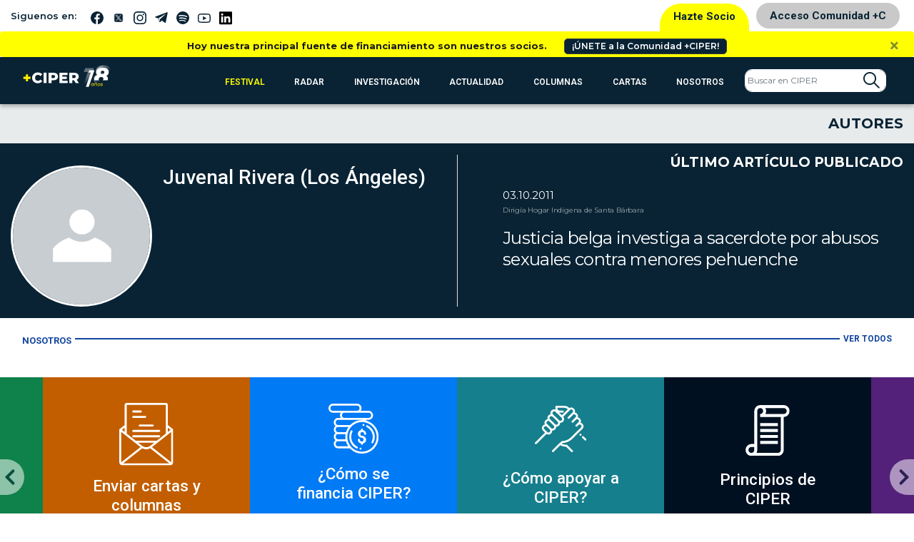

--- FILE ---
content_type: text/html; charset=UTF-8
request_url: https://www.ciperchile.cl/author/jrivera/
body_size: 14807
content:
<!DOCTYPE html>
<html lang="es">

<head>
    <!-- Google Tag Manager -->
    <script>(function (w, d, s, l, i) {
            w[l] = w[l] || []; w[l].push({
                'gtm.start':
                    new Date().getTime(), event: 'gtm.js'
            }); var f = d.getElementsByTagName(s)[0],
                j = d.createElement(s), dl = l != 'dataLayer' ? '&l=' + l : ''; j.async = true; j.src =
                    'https://www.googletagmanager.com/gtm.js?id=' + i + dl; f.parentNode.insertBefore(j, f);
        })(window, document, 'script', 'dataLayer', 'GTM-5H5QPBV');</script>
    <!-- End Google Tag Manager -->
    <meta charset="utf-8">
    <meta name="viewport" content="width=device-width, initial-scale=1, shrink-to-fit=no">

    <!-- Bootstrap CSS -->
    <link rel="stylesheet" media="screen"
        href="https://www.ciperchile.cl/wp-content/themes/syms/assets/css/bootstrap.min.css">
    <link rel="stylesheet" media="screen" href="https://www.ciperchile.cl/wp-content/themes/syms/assets/css/style.css?v=1.7.9">
    <link rel="stylesheet" media="screen" href="https://www.ciperchile.cl/wp-content/themes/syms/assets/css/slick.css">
    <link rel="stylesheet" media="screen" href="https://www.ciperchile.cl/wp-content/themes/syms/assets/css/slick-ciper.css">
    <link rel="stylesheet" media="print"
        href="https://www.ciperchile.cl/wp-content/themes/syms/assets/css/imprimir.css?v=1.1" />
    <!-- template slick -->
    <script src="https://cdnjs.cloudflare.com/ajax/libs/gsap/3.11.3/gsap.min.js" id="syms-gsap-js"></script>
    <script src="https://cdnjs.cloudflare.com/ajax/libs/gsap/3.11.3/ScrollTrigger.min.js"
        id="syms-scrollTrigger-js"></script>
    <link rel="preconnect" href="https://fonts.googleapis.com">
    <link rel="preconnect" href="https://fonts.gstatic.com" crossorigin>
    <link href="https://fonts.googleapis.com/css2?family=Maiden+Orange&family=Roboto:ital,wght@0,100..900;1,100..900&display=swap" rel="stylesheet">

<style>

.roboto-100 {
  font-family: "Roboto", sans-serif;
  font-optical-sizing: auto;
  font-weight: 100;
  font-style: normal;
  font-variation-settings:
    "wdth" 100;
}    
.roboto-300 {
  font-family: "Roboto", sans-serif;
  font-optical-sizing: auto;
  font-weight: 300;
  font-style: normal;
  font-variation-settings:
    "wdth" 300;
}
.roboto-500 {
  font-family: "Roboto", sans-serif;
  font-optical-sizing: auto;
  font-weight: 500;
  font-style: normal;
  font-variation-settings:
    "wdth" 500;
}
.roboto-700 {
  font-family: "Roboto", sans-serif;
  font-optical-sizing: auto;
  font-weight: 700;
  font-style: normal;
  font-variation-settings:
    "wdth" 700;
}
.maiden-orange-regular {
  font-family: "Maiden Orange", serif;
  font-weight: 400;
  font-style: normal;
}

</style>

    <meta name='robots' content='index, follow, max-image-preview:large, max-snippet:-1, max-video-preview:-1' />
	<style>img:is([sizes="auto" i], [sizes^="auto," i]) { contain-intrinsic-size: 3000px 1500px }</style>
	
	<!-- This site is optimized with the Yoast SEO plugin v26.1.1 - https://yoast.com/wordpress/plugins/seo/ -->
	<title>Juvenal Rivera (Los Ángeles), autor en CIPER Chile</title>
	<link rel="canonical" href="https://www.ciperchile.cl/author/jrivera/" />
	<meta property="og:locale" content="es_ES" />
	<meta property="og:type" content="profile" />
	<meta property="og:title" content="Juvenal Rivera (Los Ángeles), autor en CIPER Chile" />
	<meta property="og:url" content="https://www.ciperchile.cl/author/jrivera/" />
	<meta property="og:site_name" content="CIPER Chile" />
	<meta property="og:image" content="https://secure.gravatar.com/avatar/87b7647ec3004f71e599bb94b30e2f9e?s=500&r=g" />
	<meta name="twitter:card" content="summary_large_image" />
	<meta name="twitter:site" content="@ciper" />
	<script type="application/ld+json" class="yoast-schema-graph">{"@context":"https://schema.org","@graph":[{"@type":"ProfilePage","@id":"https://www.ciperchile.cl/author/jrivera/","url":"https://www.ciperchile.cl/author/jrivera/","name":"Juvenal Rivera (Los Ángeles), autor en CIPER Chile","isPartOf":{"@id":"https://www.ciperchile.cl/#website"},"primaryImageOfPage":{"@id":"https://www.ciperchile.cl/author/jrivera/#primaryimage"},"image":{"@id":"https://www.ciperchile.cl/author/jrivera/#primaryimage"},"thumbnailUrl":"https://www.ciperchile.cl/wp-content/uploads/portada-curagielis.jpg","breadcrumb":{"@id":"https://www.ciperchile.cl/author/jrivera/#breadcrumb"},"inLanguage":"es","potentialAction":[{"@type":"ReadAction","target":["https://www.ciperchile.cl/author/jrivera/"]}]},{"@type":"ImageObject","inLanguage":"es","@id":"https://www.ciperchile.cl/author/jrivera/#primaryimage","url":"https://www.ciperchile.cl/wp-content/uploads/portada-curagielis.jpg","contentUrl":"https://www.ciperchile.cl/wp-content/uploads/portada-curagielis.jpg","width":350,"height":241},{"@type":"BreadcrumbList","@id":"https://www.ciperchile.cl/author/jrivera/#breadcrumb","itemListElement":[{"@type":"ListItem","position":1,"name":"Portada","item":"https://www.ciperchile.cl/"},{"@type":"ListItem","position":2,"name":"Archivo de Juvenal Rivera (Los Ángeles)"}]},{"@type":"WebSite","@id":"https://www.ciperchile.cl/#website","url":"https://www.ciperchile.cl/","name":"CIPER Chile","description":"Medio de investigación periodística independiente en Chile, enfocado en reportajes de actualidad y brindar información de calidad a la ciudadanía.","publisher":{"@id":"https://www.ciperchile.cl/#organization"},"potentialAction":[{"@type":"SearchAction","target":{"@type":"EntryPoint","urlTemplate":"https://www.ciperchile.cl/?s={search_term_string}"},"query-input":{"@type":"PropertyValueSpecification","valueRequired":true,"valueName":"search_term_string"}}],"inLanguage":"es"},{"@type":"Organization","@id":"https://www.ciperchile.cl/#organization","name":"Fundación CIPER","url":"https://www.ciperchile.cl/","logo":{"@type":"ImageObject","inLanguage":"es","@id":"https://www.ciperchile.cl/#/schema/logo/image/","url":"https://www.ciperchile.cl/wp-content/uploads/logo-ciper-mail-1.png","contentUrl":"https://www.ciperchile.cl/wp-content/uploads/logo-ciper-mail-1.png","width":618,"height":252,"caption":"Fundación CIPER"},"image":{"@id":"https://www.ciperchile.cl/#/schema/logo/image/"},"sameAs":["https://www.facebook.com/ciperchile","https://x.com/ciper","http://instagram.com/ciper_chile/","https://www.youtube.com/channel/UCDL4fR819Nz7bSXLzkjxS6Q"]},{"@type":"Person","@id":"https://www.ciperchile.cl/#/schema/person/c1fcb50f75df522202f78dd9f0dac185","name":"Juvenal Rivera (Los Ángeles)","image":{"@type":"ImageObject","inLanguage":"es","@id":"https://www.ciperchile.cl/#/schema/person/image/","url":"https://secure.gravatar.com/avatar/5c14658487728712d73c0dbcd25cc2c9d1f6532098216ae32f0acdb9129c1a33?s=96&r=g","contentUrl":"https://secure.gravatar.com/avatar/5c14658487728712d73c0dbcd25cc2c9d1f6532098216ae32f0acdb9129c1a33?s=96&r=g","caption":"Juvenal Rivera (Los Ángeles)"},"mainEntityOfPage":{"@id":"https://www.ciperchile.cl/author/jrivera/"}}]}</script>
	<!-- / Yoast SEO plugin. -->


<link rel='dns-prefetch' href='//www.googletagmanager.com' />
<link rel="alternate" type="application/rss+xml" title="CIPER Chile &raquo; Feed" href="https://www.ciperchile.cl/feed/" />
<link rel="alternate" type="application/rss+xml" title="CIPER Chile &raquo; Feed de los comentarios" href="https://www.ciperchile.cl/comments/feed/" />
<link rel="alternate" type="application/rss+xml" title="CIPER Chile &raquo; Feed de entradas de Juvenal Rivera (Los Ángeles)" href="https://www.ciperchile.cl/author/jrivera/feed/" />
		<!-- This site uses the Google Analytics by MonsterInsights plugin v9.9.1 - Using Analytics tracking - https://www.monsterinsights.com/ -->
							<script src="//www.googletagmanager.com/gtag/js?id=G-9DBJ1SYRGE"  data-cfasync="false" data-wpfc-render="false" type="text/javascript" async></script>
			<script data-cfasync="false" data-wpfc-render="false" type="text/javascript">
				var mi_version = '9.9.1';
				var mi_track_user = true;
				var mi_no_track_reason = '';
								var MonsterInsightsDefaultLocations = {"page_location":"https:\/\/www.ciperchile.cl\/author\/jrivera\/"};
								if ( typeof MonsterInsightsPrivacyGuardFilter === 'function' ) {
					var MonsterInsightsLocations = (typeof MonsterInsightsExcludeQuery === 'object') ? MonsterInsightsPrivacyGuardFilter( MonsterInsightsExcludeQuery ) : MonsterInsightsPrivacyGuardFilter( MonsterInsightsDefaultLocations );
				} else {
					var MonsterInsightsLocations = (typeof MonsterInsightsExcludeQuery === 'object') ? MonsterInsightsExcludeQuery : MonsterInsightsDefaultLocations;
				}

								var disableStrs = [
										'ga-disable-G-9DBJ1SYRGE',
									];

				/* Function to detect opted out users */
				function __gtagTrackerIsOptedOut() {
					for (var index = 0; index < disableStrs.length; index++) {
						if (document.cookie.indexOf(disableStrs[index] + '=true') > -1) {
							return true;
						}
					}

					return false;
				}

				/* Disable tracking if the opt-out cookie exists. */
				if (__gtagTrackerIsOptedOut()) {
					for (var index = 0; index < disableStrs.length; index++) {
						window[disableStrs[index]] = true;
					}
				}

				/* Opt-out function */
				function __gtagTrackerOptout() {
					for (var index = 0; index < disableStrs.length; index++) {
						document.cookie = disableStrs[index] + '=true; expires=Thu, 31 Dec 2099 23:59:59 UTC; path=/';
						window[disableStrs[index]] = true;
					}
				}

				if ('undefined' === typeof gaOptout) {
					function gaOptout() {
						__gtagTrackerOptout();
					}
				}
								window.dataLayer = window.dataLayer || [];

				window.MonsterInsightsDualTracker = {
					helpers: {},
					trackers: {},
				};
				if (mi_track_user) {
					function __gtagDataLayer() {
						dataLayer.push(arguments);
					}

					function __gtagTracker(type, name, parameters) {
						if (!parameters) {
							parameters = {};
						}

						if (parameters.send_to) {
							__gtagDataLayer.apply(null, arguments);
							return;
						}

						if (type === 'event') {
														parameters.send_to = monsterinsights_frontend.v4_id;
							var hookName = name;
							if (typeof parameters['event_category'] !== 'undefined') {
								hookName = parameters['event_category'] + ':' + name;
							}

							if (typeof MonsterInsightsDualTracker.trackers[hookName] !== 'undefined') {
								MonsterInsightsDualTracker.trackers[hookName](parameters);
							} else {
								__gtagDataLayer('event', name, parameters);
							}
							
						} else {
							__gtagDataLayer.apply(null, arguments);
						}
					}

					__gtagTracker('js', new Date());
					__gtagTracker('set', {
						'developer_id.dZGIzZG': true,
											});
					if ( MonsterInsightsLocations.page_location ) {
						__gtagTracker('set', MonsterInsightsLocations);
					}
										__gtagTracker('config', 'G-9DBJ1SYRGE', {"forceSSL":"true","link_attribution":"true"} );
										window.gtag = __gtagTracker;										(function () {
						/* https://developers.google.com/analytics/devguides/collection/analyticsjs/ */
						/* ga and __gaTracker compatibility shim. */
						var noopfn = function () {
							return null;
						};
						var newtracker = function () {
							return new Tracker();
						};
						var Tracker = function () {
							return null;
						};
						var p = Tracker.prototype;
						p.get = noopfn;
						p.set = noopfn;
						p.send = function () {
							var args = Array.prototype.slice.call(arguments);
							args.unshift('send');
							__gaTracker.apply(null, args);
						};
						var __gaTracker = function () {
							var len = arguments.length;
							if (len === 0) {
								return;
							}
							var f = arguments[len - 1];
							if (typeof f !== 'object' || f === null || typeof f.hitCallback !== 'function') {
								if ('send' === arguments[0]) {
									var hitConverted, hitObject = false, action;
									if ('event' === arguments[1]) {
										if ('undefined' !== typeof arguments[3]) {
											hitObject = {
												'eventAction': arguments[3],
												'eventCategory': arguments[2],
												'eventLabel': arguments[4],
												'value': arguments[5] ? arguments[5] : 1,
											}
										}
									}
									if ('pageview' === arguments[1]) {
										if ('undefined' !== typeof arguments[2]) {
											hitObject = {
												'eventAction': 'page_view',
												'page_path': arguments[2],
											}
										}
									}
									if (typeof arguments[2] === 'object') {
										hitObject = arguments[2];
									}
									if (typeof arguments[5] === 'object') {
										Object.assign(hitObject, arguments[5]);
									}
									if ('undefined' !== typeof arguments[1].hitType) {
										hitObject = arguments[1];
										if ('pageview' === hitObject.hitType) {
											hitObject.eventAction = 'page_view';
										}
									}
									if (hitObject) {
										action = 'timing' === arguments[1].hitType ? 'timing_complete' : hitObject.eventAction;
										hitConverted = mapArgs(hitObject);
										__gtagTracker('event', action, hitConverted);
									}
								}
								return;
							}

							function mapArgs(args) {
								var arg, hit = {};
								var gaMap = {
									'eventCategory': 'event_category',
									'eventAction': 'event_action',
									'eventLabel': 'event_label',
									'eventValue': 'event_value',
									'nonInteraction': 'non_interaction',
									'timingCategory': 'event_category',
									'timingVar': 'name',
									'timingValue': 'value',
									'timingLabel': 'event_label',
									'page': 'page_path',
									'location': 'page_location',
									'title': 'page_title',
									'referrer' : 'page_referrer',
								};
								for (arg in args) {
																		if (!(!args.hasOwnProperty(arg) || !gaMap.hasOwnProperty(arg))) {
										hit[gaMap[arg]] = args[arg];
									} else {
										hit[arg] = args[arg];
									}
								}
								return hit;
							}

							try {
								f.hitCallback();
							} catch (ex) {
							}
						};
						__gaTracker.create = newtracker;
						__gaTracker.getByName = newtracker;
						__gaTracker.getAll = function () {
							return [];
						};
						__gaTracker.remove = noopfn;
						__gaTracker.loaded = true;
						window['__gaTracker'] = __gaTracker;
					})();
									} else {
										console.log("");
					(function () {
						function __gtagTracker() {
							return null;
						}

						window['__gtagTracker'] = __gtagTracker;
						window['gtag'] = __gtagTracker;
					})();
									}
			</script>
			
							<!-- / Google Analytics by MonsterInsights -->
		<script type="text/javascript">
/* <![CDATA[ */
window._wpemojiSettings = {"baseUrl":"https:\/\/s.w.org\/images\/core\/emoji\/16.0.1\/72x72\/","ext":".png","svgUrl":"https:\/\/s.w.org\/images\/core\/emoji\/16.0.1\/svg\/","svgExt":".svg","source":{"concatemoji":"https:\/\/www.ciperchile.cl\/wp-includes\/js\/wp-emoji-release.min.js"}};
/*! This file is auto-generated */
!function(s,n){var o,i,e;function c(e){try{var t={supportTests:e,timestamp:(new Date).valueOf()};sessionStorage.setItem(o,JSON.stringify(t))}catch(e){}}function p(e,t,n){e.clearRect(0,0,e.canvas.width,e.canvas.height),e.fillText(t,0,0);var t=new Uint32Array(e.getImageData(0,0,e.canvas.width,e.canvas.height).data),a=(e.clearRect(0,0,e.canvas.width,e.canvas.height),e.fillText(n,0,0),new Uint32Array(e.getImageData(0,0,e.canvas.width,e.canvas.height).data));return t.every(function(e,t){return e===a[t]})}function u(e,t){e.clearRect(0,0,e.canvas.width,e.canvas.height),e.fillText(t,0,0);for(var n=e.getImageData(16,16,1,1),a=0;a<n.data.length;a++)if(0!==n.data[a])return!1;return!0}function f(e,t,n,a){switch(t){case"flag":return n(e,"\ud83c\udff3\ufe0f\u200d\u26a7\ufe0f","\ud83c\udff3\ufe0f\u200b\u26a7\ufe0f")?!1:!n(e,"\ud83c\udde8\ud83c\uddf6","\ud83c\udde8\u200b\ud83c\uddf6")&&!n(e,"\ud83c\udff4\udb40\udc67\udb40\udc62\udb40\udc65\udb40\udc6e\udb40\udc67\udb40\udc7f","\ud83c\udff4\u200b\udb40\udc67\u200b\udb40\udc62\u200b\udb40\udc65\u200b\udb40\udc6e\u200b\udb40\udc67\u200b\udb40\udc7f");case"emoji":return!a(e,"\ud83e\udedf")}return!1}function g(e,t,n,a){var r="undefined"!=typeof WorkerGlobalScope&&self instanceof WorkerGlobalScope?new OffscreenCanvas(300,150):s.createElement("canvas"),o=r.getContext("2d",{willReadFrequently:!0}),i=(o.textBaseline="top",o.font="600 32px Arial",{});return e.forEach(function(e){i[e]=t(o,e,n,a)}),i}function t(e){var t=s.createElement("script");t.src=e,t.defer=!0,s.head.appendChild(t)}"undefined"!=typeof Promise&&(o="wpEmojiSettingsSupports",i=["flag","emoji"],n.supports={everything:!0,everythingExceptFlag:!0},e=new Promise(function(e){s.addEventListener("DOMContentLoaded",e,{once:!0})}),new Promise(function(t){var n=function(){try{var e=JSON.parse(sessionStorage.getItem(o));if("object"==typeof e&&"number"==typeof e.timestamp&&(new Date).valueOf()<e.timestamp+604800&&"object"==typeof e.supportTests)return e.supportTests}catch(e){}return null}();if(!n){if("undefined"!=typeof Worker&&"undefined"!=typeof OffscreenCanvas&&"undefined"!=typeof URL&&URL.createObjectURL&&"undefined"!=typeof Blob)try{var e="postMessage("+g.toString()+"("+[JSON.stringify(i),f.toString(),p.toString(),u.toString()].join(",")+"));",a=new Blob([e],{type:"text/javascript"}),r=new Worker(URL.createObjectURL(a),{name:"wpTestEmojiSupports"});return void(r.onmessage=function(e){c(n=e.data),r.terminate(),t(n)})}catch(e){}c(n=g(i,f,p,u))}t(n)}).then(function(e){for(var t in e)n.supports[t]=e[t],n.supports.everything=n.supports.everything&&n.supports[t],"flag"!==t&&(n.supports.everythingExceptFlag=n.supports.everythingExceptFlag&&n.supports[t]);n.supports.everythingExceptFlag=n.supports.everythingExceptFlag&&!n.supports.flag,n.DOMReady=!1,n.readyCallback=function(){n.DOMReady=!0}}).then(function(){return e}).then(function(){var e;n.supports.everything||(n.readyCallback(),(e=n.source||{}).concatemoji?t(e.concatemoji):e.wpemoji&&e.twemoji&&(t(e.twemoji),t(e.wpemoji)))}))}((window,document),window._wpemojiSettings);
/* ]]> */
</script>
<link rel='stylesheet' id='wpfp-css' href='https://www.ciperchile.cl/wp-content/themes/syms/assets/css/wpfp.css' type='text/css' />
<style id='wp-emoji-styles-inline-css' type='text/css'>

	img.wp-smiley, img.emoji {
		display: inline !important;
		border: none !important;
		box-shadow: none !important;
		height: 1em !important;
		width: 1em !important;
		margin: 0 0.07em !important;
		vertical-align: -0.1em !important;
		background: none !important;
		padding: 0 !important;
	}
</style>
<link rel='stylesheet' id='wp-block-library-css' href='https://www.ciperchile.cl/wp-includes/css/dist/block-library/style.min.css' type='text/css' media='all' />
<style id='classic-theme-styles-inline-css' type='text/css'>
/*! This file is auto-generated */
.wp-block-button__link{color:#fff;background-color:#32373c;border-radius:9999px;box-shadow:none;text-decoration:none;padding:calc(.667em + 2px) calc(1.333em + 2px);font-size:1.125em}.wp-block-file__button{background:#32373c;color:#fff;text-decoration:none}
</style>
<style id='global-styles-inline-css' type='text/css'>
:root{--wp--preset--aspect-ratio--square: 1;--wp--preset--aspect-ratio--4-3: 4/3;--wp--preset--aspect-ratio--3-4: 3/4;--wp--preset--aspect-ratio--3-2: 3/2;--wp--preset--aspect-ratio--2-3: 2/3;--wp--preset--aspect-ratio--16-9: 16/9;--wp--preset--aspect-ratio--9-16: 9/16;--wp--preset--color--black: #000000;--wp--preset--color--cyan-bluish-gray: #abb8c3;--wp--preset--color--white: #ffffff;--wp--preset--color--pale-pink: #f78da7;--wp--preset--color--vivid-red: #cf2e2e;--wp--preset--color--luminous-vivid-orange: #ff6900;--wp--preset--color--luminous-vivid-amber: #fcb900;--wp--preset--color--light-green-cyan: #7bdcb5;--wp--preset--color--vivid-green-cyan: #00d084;--wp--preset--color--pale-cyan-blue: #8ed1fc;--wp--preset--color--vivid-cyan-blue: #0693e3;--wp--preset--color--vivid-purple: #9b51e0;--wp--preset--gradient--vivid-cyan-blue-to-vivid-purple: linear-gradient(135deg,rgba(6,147,227,1) 0%,rgb(155,81,224) 100%);--wp--preset--gradient--light-green-cyan-to-vivid-green-cyan: linear-gradient(135deg,rgb(122,220,180) 0%,rgb(0,208,130) 100%);--wp--preset--gradient--luminous-vivid-amber-to-luminous-vivid-orange: linear-gradient(135deg,rgba(252,185,0,1) 0%,rgba(255,105,0,1) 100%);--wp--preset--gradient--luminous-vivid-orange-to-vivid-red: linear-gradient(135deg,rgba(255,105,0,1) 0%,rgb(207,46,46) 100%);--wp--preset--gradient--very-light-gray-to-cyan-bluish-gray: linear-gradient(135deg,rgb(238,238,238) 0%,rgb(169,184,195) 100%);--wp--preset--gradient--cool-to-warm-spectrum: linear-gradient(135deg,rgb(74,234,220) 0%,rgb(151,120,209) 20%,rgb(207,42,186) 40%,rgb(238,44,130) 60%,rgb(251,105,98) 80%,rgb(254,248,76) 100%);--wp--preset--gradient--blush-light-purple: linear-gradient(135deg,rgb(255,206,236) 0%,rgb(152,150,240) 100%);--wp--preset--gradient--blush-bordeaux: linear-gradient(135deg,rgb(254,205,165) 0%,rgb(254,45,45) 50%,rgb(107,0,62) 100%);--wp--preset--gradient--luminous-dusk: linear-gradient(135deg,rgb(255,203,112) 0%,rgb(199,81,192) 50%,rgb(65,88,208) 100%);--wp--preset--gradient--pale-ocean: linear-gradient(135deg,rgb(255,245,203) 0%,rgb(182,227,212) 50%,rgb(51,167,181) 100%);--wp--preset--gradient--electric-grass: linear-gradient(135deg,rgb(202,248,128) 0%,rgb(113,206,126) 100%);--wp--preset--gradient--midnight: linear-gradient(135deg,rgb(2,3,129) 0%,rgb(40,116,252) 100%);--wp--preset--font-size--small: 13px;--wp--preset--font-size--medium: 20px;--wp--preset--font-size--large: 36px;--wp--preset--font-size--x-large: 42px;--wp--preset--spacing--20: 0,44rem;--wp--preset--spacing--30: 0,67rem;--wp--preset--spacing--40: 1rem;--wp--preset--spacing--50: 1,5rem;--wp--preset--spacing--60: 2,25rem;--wp--preset--spacing--70: 3,38rem;--wp--preset--spacing--80: 5,06rem;--wp--preset--shadow--natural: 6px 6px 9px rgba(0, 0, 0, 0.2);--wp--preset--shadow--deep: 12px 12px 50px rgba(0, 0, 0, 0.4);--wp--preset--shadow--sharp: 6px 6px 0px rgba(0, 0, 0, 0.2);--wp--preset--shadow--outlined: 6px 6px 0px -3px rgba(255, 255, 255, 1), 6px 6px rgba(0, 0, 0, 1);--wp--preset--shadow--crisp: 6px 6px 0px rgba(0, 0, 0, 1);}:where(.is-layout-flex){gap: 0.5em;}:where(.is-layout-grid){gap: 0.5em;}body .is-layout-flex{display: flex;}.is-layout-flex{flex-wrap: wrap;align-items: center;}.is-layout-flex > :is(*, div){margin: 0;}body .is-layout-grid{display: grid;}.is-layout-grid > :is(*, div){margin: 0;}:where(.wp-block-columns.is-layout-flex){gap: 2em;}:where(.wp-block-columns.is-layout-grid){gap: 2em;}:where(.wp-block-post-template.is-layout-flex){gap: 1.25em;}:where(.wp-block-post-template.is-layout-grid){gap: 1.25em;}.has-black-color{color: var(--wp--preset--color--black) !important;}.has-cyan-bluish-gray-color{color: var(--wp--preset--color--cyan-bluish-gray) !important;}.has-white-color{color: var(--wp--preset--color--white) !important;}.has-pale-pink-color{color: var(--wp--preset--color--pale-pink) !important;}.has-vivid-red-color{color: var(--wp--preset--color--vivid-red) !important;}.has-luminous-vivid-orange-color{color: var(--wp--preset--color--luminous-vivid-orange) !important;}.has-luminous-vivid-amber-color{color: var(--wp--preset--color--luminous-vivid-amber) !important;}.has-light-green-cyan-color{color: var(--wp--preset--color--light-green-cyan) !important;}.has-vivid-green-cyan-color{color: var(--wp--preset--color--vivid-green-cyan) !important;}.has-pale-cyan-blue-color{color: var(--wp--preset--color--pale-cyan-blue) !important;}.has-vivid-cyan-blue-color{color: var(--wp--preset--color--vivid-cyan-blue) !important;}.has-vivid-purple-color{color: var(--wp--preset--color--vivid-purple) !important;}.has-black-background-color{background-color: var(--wp--preset--color--black) !important;}.has-cyan-bluish-gray-background-color{background-color: var(--wp--preset--color--cyan-bluish-gray) !important;}.has-white-background-color{background-color: var(--wp--preset--color--white) !important;}.has-pale-pink-background-color{background-color: var(--wp--preset--color--pale-pink) !important;}.has-vivid-red-background-color{background-color: var(--wp--preset--color--vivid-red) !important;}.has-luminous-vivid-orange-background-color{background-color: var(--wp--preset--color--luminous-vivid-orange) !important;}.has-luminous-vivid-amber-background-color{background-color: var(--wp--preset--color--luminous-vivid-amber) !important;}.has-light-green-cyan-background-color{background-color: var(--wp--preset--color--light-green-cyan) !important;}.has-vivid-green-cyan-background-color{background-color: var(--wp--preset--color--vivid-green-cyan) !important;}.has-pale-cyan-blue-background-color{background-color: var(--wp--preset--color--pale-cyan-blue) !important;}.has-vivid-cyan-blue-background-color{background-color: var(--wp--preset--color--vivid-cyan-blue) !important;}.has-vivid-purple-background-color{background-color: var(--wp--preset--color--vivid-purple) !important;}.has-black-border-color{border-color: var(--wp--preset--color--black) !important;}.has-cyan-bluish-gray-border-color{border-color: var(--wp--preset--color--cyan-bluish-gray) !important;}.has-white-border-color{border-color: var(--wp--preset--color--white) !important;}.has-pale-pink-border-color{border-color: var(--wp--preset--color--pale-pink) !important;}.has-vivid-red-border-color{border-color: var(--wp--preset--color--vivid-red) !important;}.has-luminous-vivid-orange-border-color{border-color: var(--wp--preset--color--luminous-vivid-orange) !important;}.has-luminous-vivid-amber-border-color{border-color: var(--wp--preset--color--luminous-vivid-amber) !important;}.has-light-green-cyan-border-color{border-color: var(--wp--preset--color--light-green-cyan) !important;}.has-vivid-green-cyan-border-color{border-color: var(--wp--preset--color--vivid-green-cyan) !important;}.has-pale-cyan-blue-border-color{border-color: var(--wp--preset--color--pale-cyan-blue) !important;}.has-vivid-cyan-blue-border-color{border-color: var(--wp--preset--color--vivid-cyan-blue) !important;}.has-vivid-purple-border-color{border-color: var(--wp--preset--color--vivid-purple) !important;}.has-vivid-cyan-blue-to-vivid-purple-gradient-background{background: var(--wp--preset--gradient--vivid-cyan-blue-to-vivid-purple) !important;}.has-light-green-cyan-to-vivid-green-cyan-gradient-background{background: var(--wp--preset--gradient--light-green-cyan-to-vivid-green-cyan) !important;}.has-luminous-vivid-amber-to-luminous-vivid-orange-gradient-background{background: var(--wp--preset--gradient--luminous-vivid-amber-to-luminous-vivid-orange) !important;}.has-luminous-vivid-orange-to-vivid-red-gradient-background{background: var(--wp--preset--gradient--luminous-vivid-orange-to-vivid-red) !important;}.has-very-light-gray-to-cyan-bluish-gray-gradient-background{background: var(--wp--preset--gradient--very-light-gray-to-cyan-bluish-gray) !important;}.has-cool-to-warm-spectrum-gradient-background{background: var(--wp--preset--gradient--cool-to-warm-spectrum) !important;}.has-blush-light-purple-gradient-background{background: var(--wp--preset--gradient--blush-light-purple) !important;}.has-blush-bordeaux-gradient-background{background: var(--wp--preset--gradient--blush-bordeaux) !important;}.has-luminous-dusk-gradient-background{background: var(--wp--preset--gradient--luminous-dusk) !important;}.has-pale-ocean-gradient-background{background: var(--wp--preset--gradient--pale-ocean) !important;}.has-electric-grass-gradient-background{background: var(--wp--preset--gradient--electric-grass) !important;}.has-midnight-gradient-background{background: var(--wp--preset--gradient--midnight) !important;}.has-small-font-size{font-size: var(--wp--preset--font-size--small) !important;}.has-medium-font-size{font-size: var(--wp--preset--font-size--medium) !important;}.has-large-font-size{font-size: var(--wp--preset--font-size--large) !important;}.has-x-large-font-size{font-size: var(--wp--preset--font-size--x-large) !important;}
:where(.wp-block-post-template.is-layout-flex){gap: 1.25em;}:where(.wp-block-post-template.is-layout-grid){gap: 1.25em;}
:where(.wp-block-columns.is-layout-flex){gap: 2em;}:where(.wp-block-columns.is-layout-grid){gap: 2em;}
:root :where(.wp-block-pullquote){font-size: 1.5em;line-height: 1.6;}
</style>
<link rel='stylesheet' id='syms-style-css' href='https://www.ciperchile.cl/wp-content/themes/syms/style.css' type='text/css' media='all' />
<link rel='stylesheet' id='tablepress-default-css' href='https://www.ciperchile.cl/wp-content/plugins/tablepress/css/build/default.css' type='text/css' media='all' />
<script type="text/javascript" src="https://www.ciperchile.cl/wp-content/plugins/google-analytics-premium/assets/js/frontend-gtag.min.js" id="monsterinsights-frontend-script-js" async="async" data-wp-strategy="async"></script>
<script data-cfasync="false" data-wpfc-render="false" type="text/javascript" id='monsterinsights-frontend-script-js-extra'>/* <![CDATA[ */
var monsterinsights_frontend = {"js_events_tracking":"true","download_extensions":"doc,pdf,ppt,zip,xls,docx,pptx,xlsx","inbound_paths":"[{\"path\":\"\\\/go\\\/\",\"label\":\"affiliate\"},{\"path\":\"\\\/recommend\\\/\",\"label\":\"affiliate\"}]","home_url":"https:\/\/www.ciperchile.cl","hash_tracking":"false","v4_id":"G-9DBJ1SYRGE"};/* ]]> */
</script>

<!-- Fragmento de código de la etiqueta de Google (gtag.js) añadida por Site Kit -->
<!-- Fragmento de código de Google Analytics añadido por Site Kit -->
<script type="text/javascript" src="https://www.googletagmanager.com/gtag/js?id=GT-WB74FGK" id="google_gtagjs-js" async></script>
<script type="text/javascript" id="google_gtagjs-js-after">
/* <![CDATA[ */
window.dataLayer = window.dataLayer || [];function gtag(){dataLayer.push(arguments);}
gtag("set","linker",{"domains":["www.ciperchile.cl"]});
gtag("js", new Date());
gtag("set", "developer_id.dZTNiMT", true);
gtag("config", "GT-WB74FGK");
/* ]]> */
</script>
<script type="text/javascript" src="https://www.ciperchile.cl/wp-includes/js/jquery/jquery.min.js" id="jquery-core-js"></script>
<script type="text/javascript" src="https://www.ciperchile.cl/wp-includes/js/jquery/jquery-migrate.min.js" id="jquery-migrate-js"></script>
<script type="text/javascript" src="https://www.ciperchile.cl/wp-content/themes/syms/assets/js/wpfp.js" id="wp-favorite-posts-js"></script>
<link rel="https://api.w.org/" href="https://www.ciperchile.cl/wp-json/" /><link rel="alternate" title="JSON" type="application/json" href="https://www.ciperchile.cl/wp-json/wp/v2/users/178" /><link rel="EditURI" type="application/rsd+xml" title="RSD" href="https://www.ciperchile.cl/xmlrpc.php?rsd" />

<meta name="generator" content="Site Kit by Google 1.163.0" />
<!-- Fragmento de código de Google Tag Manager añadido por Site Kit -->
<script type="text/javascript">
/* <![CDATA[ */

			( function( w, d, s, l, i ) {
				w[l] = w[l] || [];
				w[l].push( {'gtm.start': new Date().getTime(), event: 'gtm.js'} );
				var f = d.getElementsByTagName( s )[0],
					j = d.createElement( s ), dl = l != 'dataLayer' ? '&l=' + l : '';
				j.async = true;
				j.src = 'https://www.googletagmanager.com/gtm.js?id=' + i + dl;
				f.parentNode.insertBefore( j, f );
			} )( window, document, 'script', 'dataLayer', 'GTM-5H5QPBV' );
			
/* ]]> */
</script>

<!-- Final del fragmento de código de Google Tag Manager añadido por Site Kit -->

<!-- START - Open Graph and Twitter Card Tags 3.3.5 -->
 <!-- Facebook Open Graph -->
  <meta property="og:locale" content="es_ES"/>
  <meta property="og:site_name" content="CIPER Chile"/>
  <meta property="og:title" content="Juvenal Rivera (Los Ángeles)"/>
  <meta property="og:url" content="https://www.ciperchile.cl/author/jrivera/"/>
  <meta property="og:type" content="article"/>
  <meta property="og:description" content="Medio de investigación periodística independiente en Chile, enfocado en reportajes de actualidad y brindar información de calidad a la ciudadanía."/>
 <!-- Google+ / Schema.org -->
 <!-- Twitter Cards -->
  <meta name="twitter:title" content="Juvenal Rivera (Los Ángeles)"/>
  <meta name="twitter:url" content="https://www.ciperchile.cl/author/jrivera/"/>
  <meta name="twitter:description" content="Medio de investigación periodística independiente en Chile, enfocado en reportajes de actualidad y brindar información de calidad a la ciudadanía."/>
  <meta name="twitter:card" content="summary_large_image"/>
  <meta name="twitter:site" content="@ciper"/>
 <!-- SEO -->
 <!-- Misc. tags -->
 <!-- is_author -->
<!-- END - Open Graph and Twitter Card Tags 3.3.5 -->
	

</head>
<body>
  <!-- Google Tag Manager (noscript) -->
  <noscript><iframe src="https://www.googletagmanager.com/ns.html?id=GTM-5H5QPBV" height="0" width="0"
      style="display:none;visibility:hidden"></iframe></noscript>
  <!-- End Google Tag Manager (noscript) -->
  

  <header class="header-ciper sticky-top noimprimir">
    <!-- header-siguenos -->
    <div class="header-siguenos container order-md-1 order-3">
      <div class="row justify-content-center justify-content-lg-between align-items-center py-0">
        <div class="col-lg-6 d-none d-md-flex justify-content-center justify-content-lg-start align-items-center py-1">
          <span class="header-siguenos__text mr-2">Siguenos en:</span>
          <a href="http://facebook.com/ciperchile" class="header-siguenos__link-social" target="_blank">
            <picture>
              <source srcset="https://www.ciperchile.cl/wp-content/themes/syms/assets/img/icono-facebook.svg"
                type="image/svg+xml">
              <img src="https://www.ciperchile.cl/wp-content/themes/syms/assets/img/icono-facebook.png"
                class="header-siguenos__icono-social" alt="icono facebook">
            </picture>
          </a>
          <a href="http://twitter.com/ciper" class="header-siguenos__link-social" target="_blank">
            <img src="https://www.ciperchile.cl/wp-content/themes/syms/assets/img/iconos/x.png"
              class="header-siguenos__icono-social" alt="icono twitter">
            <!--
              <picture>
                <source srcset="https://www.ciperchile.cl/wp-content/themes/syms/assets/img/iconos/icono-twitter.svg" type="image/svg+xml">
                
              </picture>
              -->
          </a>
          <a href="http://instagram.com/ciper_chile/" class="header-siguenos__link-social" target="_blank">
            <picture>
              <source srcset="https://www.ciperchile.cl/wp-content/themes/syms/assets/img/icono-instagram.svg"
                type="image/svg+xml">
              <img src="https://www.ciperchile.cl/wp-content/themes/syms/assets/img/icono-instagram.png"
                class="header-siguenos__icono-social" alt="icono instagram">
            </picture>
          </a>
          <a href="http://rebrand.ly/TelegramCiper/" class="header-siguenos__link-social" target="_blank">
            <picture>
              <source srcset="https://www.ciperchile.cl/wp-content/themes/syms/assets/img/telegram-brands.svg"
                type="image/svg+xml">
              <img src="https://www.ciperchile.cl/wp-content/themes/syms/assets/img/icono-instagram.png"
                class="header-siguenos__icono-social" alt="icono telegram">
            </picture>
          </a>
          <a href="https://open.spotify.com/show/0sdKCx1WJ9BHh6QJEtHz7l" class="header-siguenos__link-social"
            target="_blank">
            <picture>
              <source srcset="https://www.ciperchile.cl/wp-content/themes/syms/assets/img/icono-spotify.svg"
                type="image/svg+xml">
              <img src="https://www.ciperchile.cl/wp-content/themes/syms/assets/img/icono-spotify.png"
                class="header-siguenos__icono-social" alt="icono spotify">
            </picture>
          </a>
          <a href="https://www.youtube.com/channel/UCDL4fR819Nz7bSXLzkjxS6Q" class="header-siguenos__link-social"
            target="_blank">
            <picture>
              <source srcset="https://www.ciperchile.cl/wp-content/themes/syms/assets/img/icono-youtube.svg"
                type="image/svg+xml">
              <img src="https://www.ciperchile.cl/wp-content/themes/syms/assets/img/icono-youtube.png"
                class="header-siguenos__icono-social" alt="icono youtube">
            </picture>
          </a>
          <a href="https://www.linkedin.com/company/ciper-chile" class="header-siguenos__link-social" target="_blank">
            <picture>
              <source srcset="https://www.ciperchile.cl/wp-content/themes/syms/assets/img/linkedin-brands.svg"
                type="image/svg+xml">
              <img src="https://www.ciperchile.cl/wp-content/themes/syms/assets/img/icono-youtube.png"
                class="header-siguenos__icono-social" alt="icono linkedin">
            </picture>
          </a>
        </div>
        <div class="col-lg-6 d-flex justify-content-center justify-content-lg-end align-items-center p-movil"
          style="height: 44px;">
                      <a id="btn-ciper-socios-head" class="btn btn-sm btn-ciper btn-ciper--amarillo alerta-open btn-ciper--header"
              href="https://www.ciperchile.cl/socios/">Hazte Socio</a>
                    <a class="btn btn-sm btn-ciper btn-ciper--gris btn-ciper--header"
            href="https://www.ciperchile.cl/ciperSocios/" >Acceso Comunidad +C</a>
        </div>
      </div>
    </div><!-- /header-siguenos -->
          <!-- Alerta Hazte Socio -->

      <div class="alert alert-ciper alert-dismissible fade show d-none d-md-block order-2"
        style="background-color: #ffff00;" role="alert">
        <div class="container text-center">
          <div class="row justify-content-center" style="padding: 4px;">
            <div class="col-md-10">
              <p class="alert-ciper__text" style="margin-bottom: -10px; margin-top:-5px;">
                <strong class="alert-ciper__text--strong" style="font-size: 13px; font-weight: bold; line-height: 100%;">
                  Hoy nuestra principal fuente de financiamiento son nuestros socios.
                </strong>
                                <a id="btnHazteSocioCabecera" href="https://www.ciperchile.cl/socios/" class="btn btn-ciper-2 btn-dark"
                  style="margin-left: 20px; font-size: 0.8em; padding: 0px 10px;">
                  ¡ÚNETE a la Comunidad +CIPER!</a>
              </p>
            </div>
          </div>
        </div>
        <button id="close-alerta-ciper-socios-head" type="button" class="close" data-dismiss="alert" aria-label="Close">
          <span aria-hidden="true">&times;</span>
        </button>
      </div> <!-- /Alerta Hazte Socio -->
        <!-- navbar-ciper -->
    <nav class="navbar navbar-expand-lg navbar-dark navbar-ciper py-1 d-flex order-md-3 order-1">
      <div class="container d-flex justify-content-start">
        <button class="navbar-toggler collapsed" type="button" data-toggle="collapse" data-target="#navbarNavDropdown"
          aria-controls="navbarNavDropdown" aria-expanded="false" aria-label="Toggle navigation">
          <span class="navbar-toggler-icon"></span>
        </button>
        <a class="navbar-brand m-auto" href="https://www.ciperchile.cl">
          <picture>
            <!--
              <source srcset="https://www.ciperchile.cl/wp-content/themes/syms/assets/img/logo-ciper-header.svg" type="image/svg+xml">
              <img src="https://www.ciperchile.cl/wp-content/themes/syms/assets/img/logo-ciper-header.png" width="130" alt="Logo Ciper">
              -->
              <source srcset="https://www.ciperchile.cl/wp-content/themes/syms/assets/img/iconos/logo-18.svg" type="image/svg+xml">
            <img src="https://www.ciperchile.cl/wp-content/themes/syms/assets/img/iconos/logo-18.png" width="130"
              alt="Logo Ciper 18 años">
              <!--
            <source srcset="https://www.ciperchile.cl/wp-content/themes/syms/assets/img/iconos/logo-18.svg" type="image/svg+xml">
            <img src="https://www.ciperchile.cl/wp-content/themes/syms/assets/img/iconos/logo-18.png" width="130"
              alt="Logo Ciper 18 años">
-->
          </picture>
        </a>
        <!--a class="d-md-none ml-auto btn-nav-buscador" href="#">
            <picture>
              <source srcset="https://www.ciperchile.cl/wp-content/themes/syms/assets/img/lupa-blanca.svg" type="image/svg+xml">
              <img src="https://www.ciperchile.cl/wp-content/themes/syms/assets/img/lupa-blanca.svg" alt="icono lupa blanca">
            </picture>
          </a-->
        <div class="collapse navbar-collapse" id="navbarNavDropdown">
          <form action="https://www.ciperchile.cl" method="get" id="search-deploy-mobile"
            class="form-inline navbar-ciper__buscador d-lg-none">
            <input class="form-control mr-sm-2" type="search" placeholder="Buscar en CIPER" aria-label="Search" value=""
              name="s">
          </form>
          <ul class="navbar-nav ml-auto mr-2">
              <li class="nav-item"> <a class="nav-link" href="https://www.ciperchile.cl/festival" style="color: yellow;">FESTIVAL</a></li>
                 
              <li class="nav-item"> <a class="nav-link" href="https://www.ciperchile.cl/radar-2">RADAR</a></li>

            <!-- <li class="nav-item"> <a class="nav-link" href="https://www.ciperchile.cl/papeles-de-la-dictadura/"
                target="_blank" style="color: yellow;"">PAPELES DE LA DICTADURA</a></li> -->
              <li class=" nav-item">
                <a class="nav-link" href="https://www.ciperchile.cl/investigacion/">Investigación</a>
            </li>
            <li class="nav-item">
              <a class="nav-link" href="https://www.ciperchile.cl/actualidad/">Actualidad</a>
            </li>
            <li class="nav-item">
              <a class="nav-link" href="https://www.ciperchile.cl/columna/">Columnas</a>
            </li>
            <li class="nav-item">
              <a class="nav-link " href="https://www.ciperchile.cl/opinion-del-lector/">
                Cartas
              </a>
            </li>
            <li class="nav-item">
              <a class="nav-link" href="https://www.ciperchile.cl/nosotros/">Nosotros</a>
            </li>
          </ul>
          <form action="https://www.ciperchile.cl" method="get" id="search-deploy"
            class="form-inline navbar-ciper__buscador d-none d-md-inline-block">
            <input class="form-control mr-sm-2" type="search" placeholder="Buscar en CIPER" aria-label="Search" value=""
              name="s" style="padding-right: 37px;">
            <input id="my-submit" type="submit" value="" class="btn-buscador-cabecera">
          </form>
        </div>
      </div>
    </nav><!-- /navbar-ciper -->
  </header><!-- /header-ciper -->
  <!--Barra campaña desktop-->
    <!--Barra Sumate fin--><!-- Main -->
<main role="main">
  <!-- DESTACADOS -->
  <section class="section-featured">
    <div class="section-featured-title autor">
      <div class="container">
        <div class="row">
          <div class="col-12 text-center text-md-right">
            <h3>AUTORES</h3>
          </div>
        </div>
      </div>
    </div>
    <div class="container">
      <div class="row py-3 content-article-destacado-big-autor">

        <div class="col-lg-6">
                      <article class="article article--detalle-autor ">
              <div class="row align-items-start">
                <div class="col-lg-4 pr-md-0">
                  <div class="d-flex align-items-center d-lg-block">
                    <img width="96" height="96" src="https://www.ciperchile.cl//wp-content/uploads/avatar_ciper.png" class="article__img img-fluid rounded-circle w-100 columna_img"  alt="Juvenal Rivera (Los Ángeles)">
                  </div>

                </div>
                <div class="col-lg-8">
                  <h3>Juvenal Rivera (Los Ángeles)</h3>
                  <p class="article__text article__text--excerpt pt-2">                  </p>
                </div>
              </div>
                      </article>
        </div>
        <div class="col-lg-6 d-none d-lg-block border-left">
          <h4 class="title-detacado-autor text-right">ÚLTIMO ARTÍCULO PUBLICADO</h4>
          <article class="article-featured-autor pl-5">
            <p class="article__text article__text--date" style="color: #FFFFFF;">
              03.10.2011            </p>
            <p class="article-featured-text__epigraph">Dirigía Hogar Indígena de Santa Bárbara</p>
            <a class="alticle-link" href="https://www.ciperchile.cl/2011/10/03/justicia-belga-investiga-a-sacerdote-por-abusos-sexuales-contra-menores-pehuenche/">
              <h3 class="article-featured-text__title">Justicia belga investiga a sacerdote por abusos sexuales contra menores pehuenche</h3>
            </a>
          </article>
        </div>
      </div>
    </div>
  </section><!-- /section destacados -->



  <div id="revisa" style="display:none;">Resultados: 0</div>    <!-- Nosotros -->
  <!-- Nosotros -->
   <!-- Nosotros  -->
   <section class="slide-nosotros">
     <div class="container">
       <div class="row mb-2">
         <div class="col-12">
           <header class="separador separador--nosotros">
             <span class="separador__label separador__label--nosotros"><a style="color: #11449E; font-size: 13px;" href="https://www.ciperchile.cl/nosotros/">Nosotros</a></span>
             <span class="separador__divider  separador__divider--nosotros">
             </span>
             <a class="separador__link separador__link--nosotros" href="https://www.ciperchile.cl/nosotros/">Ver Todos</a>
           </header>
         </div>
       </div>
     </div>
   
     <!-- slick-nosotros -->
     <div class="slick-nosotros py-3">
   
     <div class="card card-nosotros card-nosotros--dark card-nosotros--azul-marino" style="background-color: #007AF5;">
      <div class="card-body" style="align-items:center;">
         <picture>
         <source srcset="https://www.ciperchile.cl/wp-content/themes/syms/assets/img/iconos/financia.svg" type="image/svg+xml"/>
         <img src="https://www.ciperchile.cl/wp-content/themes/syms/assets/img/iconos/financia.png" class="card-nosotrosicono" alt="icono financia"/>
         </picture>
         <h6 style="font-size: 1.5em;">¿Cómo se financia CIPER?</h6>
         <a href="https://www.ciperchile.cl/como-se-financia-ciper/" class="btn btn-ciper btn-ciper--gris">Ver informes de ingresos</a>
      </div>
     </div>
   
     <div class="card card-nosotros card-nosotros--dark card-nosotros--azul" style="background-color: #167F8D;">
     <div class="card-body" style="align-items:center;">
       <picture>
       <source srcset="https://www.ciperchile.cl/wp-content/themes/syms/assets/img/iconos/apoyo.svg" type="image/svg+xml"/>
       <img src="https://www.ciperchile.cl/wp-content/themes/syms/assets/img/iconos/apoyo.png" class="card-nosotrosicono" alt="icono apoyo"/>
       </picture>
       <h6 style="font-size: 1.5em;">¿Cómo apoyar a CIPER?</h6>
       <a href="https://www.ciperchile.cl/como-apoyar-a-ciper" class="btn btn-ciper btn-ciper--gris">Conoce las opciones</a>
     </div>
     </div>
     <div class="card card-nosotros card-nosotros--gris card-nosotros--dark" style="background-color: #001021;">
     <div class="card-body" style="align-items:center;">
       <picture>
       <source srcset="https://www.ciperchile.cl/wp-content/themes/syms/assets/img/iconos/principios.svg" type="image/svg+xml"/>
       <img src="https://www.ciperchile.cl/wp-content/themes/syms/assets/img/iconos/principios.png" class="card-nosotrosicono" alt="icono principios"/>
       </picture>
       <h6 style="font-size: 1.5em;">Principios de CIPER</h6>
       <a href="https://www.ciperchile.cl/principios-que-sustentan-a-ciper" class="btn btn-ciper btn-ciper--gris">Lo que nos mueve</a>
     </div>
     </div>
     <div class="card card-nosotros card-nosotros--dark card-nosotros--morado" style="background-color: #53217A;">
     <div class="card-body" style="align-items:center;">
       <picture>
       <source srcset="https://www.ciperchile.cl/wp-content/themes/syms/assets/img/iconos/directorio.svg" type="image/svg+xml"/>
       <img src="https://www.ciperchile.cl/wp-content/themes/syms/assets/img/iconos/directorio.png" class="card-nosotrosicono" alt="icono directorio"/>
       </picture>
       <h6 style="font-size: 1.5em;">Directorio Fundación CIPER</h6>
       <a href="https://www.ciperchile.cl/directorio-de-la-fundacion-ciper" class="btn btn-ciper btn-ciper--gris">Nuestro directorio</a>
     </div>
     </div>
     <div class="card card-nosotros card-nosotros--dark card-nosotros--gris-2" style="background-color: #4A5E6B;">
     <div class="card-body" style="align-items:center;">
       <picture>
       <source srcset="https://www.ciperchile.cl/wp-content/themes/syms/assets/img/iconos/equipo.svg" type="image/svg+xml"/>
       <img src="https://www.ciperchile.cl/wp-content/themes/syms/assets/img/iconos/equipo.png" class="card-nosotrosicono" alt="icono equipo"/>
       </picture>
       <h6 style="font-size: 1.5em;">Equipo CIPER</h6>
       <a href="https://www.ciperchile.cl/equipo" class="btn btn-ciper btn-ciper--gris">Conócenos</a>
     </div>
     </div>
     <div class="card card-nosotros card-nosotros--dark card-nosotros--rojo" style="background-color: #C2095A">
     <div class="card-body" style="align-items:center;">
       <picture>
       <source srcset="https://www.ciperchile.cl/wp-content/themes/syms/assets/img/iconos/investigacion.svg" type="image/svg+xml"/>
       <img src="https://www.ciperchile.cl/wp-content/themes/syms/assets/img/iconos/investigacion.png" class="card-nosotrosicono" alt="icono investigacion" />
       </picture>
       <h6 style="font-size: 1.5em;">Investigaciones <br/><b>con impacto</b></h6>
       <a href="https://www.ciperchile.cl/investigaciones-con-impacto" class="btn btn-ciper btn-ciper--gris" >Revísalas</a>
     </div>
     </div>
     <div class="card card-nosotros card-nosotros--dark card-nosotros--celeste" style="background-color: #274156">
     <div class="card-body" style="align-items:center;">
       <picture>
       <source srcset="https://www.ciperchile.cl/wp-content/themes/syms/assets/img/iconos/premios.svg" type="image/svg+xml" />
       <img src="https://www.ciperchile.cl/wp-content/themes/syms/assets/img/iconos/premios.png" class="card-nosotrosicono" alt="icono premios" />
       </picture>
       <h6 style="font-size: 1.5em;">Premios obtenidos</h6>
       <a href="https://www.ciperchile.cl/premios" class="btn btn-ciper btn-ciper--gris" >Ver premios</a
       >
     </div>
     </div>
     <div class="card card-nosotros card-nosotros--dark card-nosotros--celeste" style="background-color: #0F814A">
     <div class="card-body" style="align-items:center;">
       <picture>
       <source srcset="https://www.ciperchile.cl/wp-content/themes/syms/assets/img/iconos/libros.svg" type="image/svg+xml" />
       <img src="https://www.ciperchile.cl/wp-content/themes/syms/assets/img/iconos/libros.png" class="card-nosotros_icono" alt="icono trofeo" />
       </picture>
       <h6 style="font-size: 1.5em;">Libros CIPER</h6>
       <a href="https://www.ciperchile.cl/libros-de-ciper/" class="btn btn-ciper btn-ciper--gris" >Conócelos</a
       >
     </div>
     </div>
     <div class="card card-nosotros card-nosotros--dark card-nosotros--celeste" style="background-color: #C25E00">
     <div class="card-body" style="align-items:center;">
       <picture>
       <source srcset="https://www.ciperchile.cl/wp-content/themes/syms/assets/img/iconos/icono-cartas.svg" type="image/svg+xml" />
       <img src="https://www.ciperchile.cl/wp-content/themes/syms/assets/img/iconos/icono-cartas.png" class="card-nosotros_icono" alt="icono trofeo" />
       </picture>
       <h6 style="font-size: 1.5em;">Enviar cartas y columnas</h6>
       <a href="https://www.ciperchile.cl/enviar-columnas-y-cartas" class="btn btn-ciper btn-ciper--gris" >Revisa las opciones</a
       >
     </div>
     </div>
     </div>
     <!-- /slick-nosotros -->
   </section>
   <!-- /Nosotros  -->
   <!-- /Nosotros -->  <!-- /Nosotros -->
</main><!-- /main -->
<!-- Footer -->
<footer class="footer-ciper py-5 noimprimir">
    <div class="container-fluid">

      <div class="row justify-content-center">
        <div class="col-9 col-md-3 mx-auto mx-md-0 border-right-md-1">
          <picture>
            <source srcset="https://www.ciperchile.cl/wp-content/themes/syms/assets/img/ciper_logo_full_dark.svg" type="image/svg+xml">
            <img src="https://www.ciperchile.cl/wp-content/themes/syms/assets/img/logo-ciper-footer.png" alt="logo ciper" class="footer-ciper__logo">
          </picture>
          <small class="footer-ciper__menu-text footer-ciper__menu-text--2 d-block mb-3 "><br/>
            Director: Pedro Ram&iacute;rez</small>
          <small class="footer-ciper__menu-text footer-ciper__menu-text--direccion d-block mb-3">
            José Miguel de la Barra 412, Santiago de Chile <br/>
            Todos los derechos reservados © 2007-2026</small>
        </div>
        <div class="col-12 col-md-6">
          <div class="row justify-content-around">
            <div class="col-4 col-md-auto">
              <div class="footer-ciper__menu">
                <h5 class="footer-ciper__menu-title text-uppercase">Secciones</h5>
                <ul class="footer-ciper__menu-list list-unstyled text-small">
                  <li><a class="footer-ciper__menu-list--link" href="https://www.ciperchile.cl/investigacion/">Investigación</a></li>
                  <li><a class="footer-ciper__menu-list--link" href="https://www.ciperchile.cl/actualidad/">Actualidad</a></li>
                  <li><a class="footer-ciper__menu-list--link" href="https://www.ciperchile.cl/columna/">Columnas</a></li>
                  <li><a class="footer-ciper__menu-list--link" href="https://www.ciperchile.cl/opinion-del-lector/">Cartas</a></li>   
                  <li><a class="footer-ciper__menu-list--link" href="https://www.ciperchile.cl/multimedia/">Especiales</a></li>
                  <li><a class="footer-ciper__menu-list--link" href="https://open.spotify.com/show/3Rxj9mVZuZ1H7VRxrN742s">Radar</a>
                </ul>
              </div>
            </div>
            <div class="col-4 col-md-auto">
              <div class="footer-ciper__menu">
                <h5 class="footer-ciper__menu-title text-uppercase">Archivo</h5>
                <ul class="footer-ciper__menu-list list-unstyled text-small">
                  <li><a class="footer-ciper__menu-list--link" href="https://www.ciperchile.cl/papeles-de-la-dictadura/">Papeles de la Dictadura</a></li>
                  <li><a class="footer-ciper__menu-list--link" href="https://www.ciperchile.cl/libros-de-ciper/">Libros</a></li>
                  <li><a class="footer-ciper__menu-list--link" href="https://www.ciperchile.cl/blog/">Blog</a></li>                  
                  <li><a class="footer-ciper__menu-list--link" href="https://www.ciperchile.cl/autores/">Autores</a></li>
                  <li><a class="footer-ciper__menu-list--link" href="https://www.ciperchile.cl/academico/">CIPER Académico</a></li>
                  <li><a class="footer-ciper__menu-list--link" href="https://www.ciperchile.cl/labot/">LaBot Constituyente</a></li>   
                  <li><a class="footer-ciper__menu-list--link" href="https://www.ciperchile.cl/al-plebiscito-con-ciper/">Al Plebiscito con CIPER</a></li> 
                </ul>
              </div>
            </div>
            <div class="col-4 col-md-auto">
              <div class="footer-ciper__menu">
                <h5 class="footer-ciper__menu-title text-uppercase">Sobre CIPER</h5>
                <ul class="footer-ciper__menu-list list-unstyled text-small">
                  <li><a id="footerHazteSocio" class="footer-ciper__menu-list--link" href="https://www.ciperchile.cl/socios/">Hazte Socio</a></li>
                  <li><a class="footer-ciper__menu-list--link" href="https://www.ciperchile.cl/nosotros/">Nosotros</a></li>                 
                  <li><a class="footer-ciper__menu-list--link" href="https://www.ciperchile.cl/donaciones/">Donaciones</a></li>
                  <!--li><a class="footer-ciper__menu-list--link" href="https://www.ciperchile.cl/principios-que-sustentan-a-ciper/">Principios de CIPER</a></li-->
                  <li><a class="footer-ciper__menu-list--link" href="https://www.ciperchile.cl/contacto">Contacto</a></li>
                  <li><a class="footer-ciper__menu-list--link" href="https://www.ciperchile.cl/talleres/">Talleres</a></li>
                  <li><a class="footer-ciper__menu-list--link" href="http://eepurl.com/hC6nkD" target="_blank">Newsletter</a></li>
                  <li><a class="footer-ciper__menu-list--link" href="https://www.ciperchile.cl/festival/">Festival</a>

                </ul>
              </div>
            </div>
          </div>
        </div>
       
        <div class="col-12 col-xl-3">
          <div class="footer-ciper__siguenos">
            <h5 class="footer-ciper__siguenos-text">Síguenos en:</h5>
            <div class="d-flex">
              <a class="col footer-ciper__siguenos-link" href="http://facebook.com/ciperchile" target="_blank">
                <picture>
                  <source srcset="https://www.ciperchile.cl/wp-content/themes/syms/assets/img/icono-facebook-blanco.svg" type="image/svg+xml">
                  <img src="https://www.ciperchile.cl/wp-content/themes/syms/assets/img/icono-facebook-blanco.png"  class="footer-ciper__siguenos-icono" alt="icono facebook">
                </picture>
              </a>
              <a class="col footer-ciper__siguenos-link" href="http://twitter.com/ciper" target="_blank">
                <picture>
                  <source srcset="https://www.ciperchile.cl/wp-content/themes/syms/assets/img/icono-twitter-blanco.svg" type="image/svg+xml">
                  <img src="https://www.ciperchile.cl/wp-content/themes/syms/assets/img/icono-twitter-blanco.png" a class="footer-ciper__siguenos-icono" alt="icono twitter">
                </picture>
              </a>
              <a class="col footer-ciper__siguenos-link" href="http://instagram.com/ciper_chile/" target="_blank">
                <picture>
                  <source srcset="https://www.ciperchile.cl/wp-content/themes/syms/assets/img/icono-instagram-blanco.svg" type="image/svg+xml">
                  <img src="https://www.ciperchile.cl/wp-content/themes/syms/assets/img/icono-instagram-blanco.png" class="footer-ciper__siguenos-icono" alt="icono instagram">
                </picture>
              </a>
              <a class="col footer-ciper__siguenos-link" href="http://rebrand.ly/TelegramCiper/" target="_blank">
                <picture>
                  <source srcset="https://www.ciperchile.cl/wp-content/themes/syms/assets/img/telegram-blanco.svg" type="image/svg+xml">
                  <img src="https://www.ciperchile.cl/wp-content/themes/syms/assets/img/icono-instagram-blanco.png" class="footer-ciper__siguenos-icono" alt="icono telegram">
                </picture>
              </a>
              <a class="col footer-ciper__siguenos-link" href="https://open.spotify.com/show/0sdKCx1WJ9BHh6QJEtHz7l" target="_blank">
                <picture>
                  <source srcset="https://www.ciperchile.cl/wp-content/themes/syms/assets/img/icono-spotify-blanco.svg" type="image/svg+xml">
                  <img src="https://www.ciperchile.cl/wp-content/themes/syms/assets/img/icono-spotify-blanco.png" a class="footer-ciper__siguenos-icono" alt="icono spotify">
                </picture>
              </a>
              <a class="col footer-ciper__siguenos-link" href="https://www.youtube.com/channel/UCDL4fR819Nz7bSXLzkjxS6Q" target="_blank">
                <picture>
                  <source srcset="https://www.ciperchile.cl/wp-content/themes/syms/assets/img/icono-youtube-blanco.svg" type="image/svg+xml">
                  <img src="https://www.ciperchile.cl/wp-content/themes/syms/assets/img/icono-youtube-blanco.png" a class="footer-ciper__siguenos-icono" alt="icono youtube">
                </picture>
              </a>
              <a href="https://www.linkedin.com/company/ciper-chile" class="header-siguenos__link-social" target="_blank">
              <picture>
                <source srcset="https://www.ciperchile.cl/wp-content/themes/syms/assets/img/linkedin-blanco01.svg" type="image/svg+xml">
                <img src="https://www.ciperchile.cl/wp-content/themes/syms/assets/img/icono-youtube.png" class="header-siguenos__icono-social" alt="icono linkedin">
              </picture>
            </a>
            </div>
          </div>
         
        </div>

      </div>
    </div>
  </footer><!-- /footer -->
  

    <!-- librerias js -->
    <script src="https://www.ciperchile.cl/wp-content/themes/syms/assets/js/jquery-3.6.0.min.js"></script>
    <script src="https://www.ciperchile.cl/wp-content/themes/syms/assets/js/bootstrap.bundle.min.js"></script>
    <script src="https://www.ciperchile.cl/wp-content/themes/syms/assets/js/slick.min.js"></script>
    <script src="https://www.ciperchile.cl/wp-content/themes/syms/assets/js/main.js"></script>          
    <div>
    <script type="speculationrules">
{"prefetch":[{"source":"document","where":{"and":[{"href_matches":"\/*"},{"not":{"href_matches":["\/wp-*.php","\/wp-admin\/*","\/wp-content\/uploads\/*","\/wp-content\/*","\/wp-content\/plugins\/*","\/wp-content\/themes\/syms\/*","\/*\\?(.+)"]}},{"not":{"selector_matches":"a[rel~=\"nofollow\"]"}},{"not":{"selector_matches":".no-prefetch, .no-prefetch a"}}]},"eagerness":"conservative"}]}
</script>
<script>function loadScript(a){var b=document.getElementsByTagName("head")[0],c=document.createElement("script");c.type="text/javascript",c.src="https://tracker.metricool.com/app/resources/be.js",c.onreadystatechange=a,c.onload=a,b.appendChild(c)}loadScript(function(){beTracker.t({hash:'fde82e2983534b567de2db1f98183287'})})</script>		<!-- Fragmento de código de Google Tag Manager (noscript) añadido por Site Kit -->
		<noscript>
			<iframe src="https://www.googletagmanager.com/ns.html?id=GTM-5H5QPBV" height="0" width="0" style="display:none;visibility:hidden"></iframe>
		</noscript>
		<!-- Final del fragmento de código de Google Tag Manager (noscript) añadido por Site Kit -->
		<script type="text/javascript">
		/* MonsterInsights Scroll Tracking */
		if ( typeof(jQuery) !== 'undefined' ) {
		jQuery( document ).ready(function(){
		function monsterinsights_scroll_tracking_load() {
		if ( ( typeof(__gaTracker) !== 'undefined' && __gaTracker && __gaTracker.hasOwnProperty( "loaded" ) && __gaTracker.loaded == true ) || ( typeof(__gtagTracker) !== 'undefined' && __gtagTracker ) ) {
		(function(factory) {
		factory(jQuery);
		}(function($) {

		/* Scroll Depth */
		"use strict";
		var defaults = {
		percentage: true
		};

		var $window = $(window),
		cache = [],
		scrollEventBound = false,
		lastPixelDepth = 0;

		/*
		* Plugin
		*/

		$.scrollDepth = function(options) {

		var startTime = +new Date();

		options = $.extend({}, defaults, options);

		/*
		* Functions
		*/

		function sendEvent(action, label, scrollDistance, timing) {
		if ( 'undefined' === typeof MonsterInsightsObject || 'undefined' === typeof MonsterInsightsObject.sendEvent ) {
		return;
		}
			var paramName = action.toLowerCase();
	var fieldsArray = {
	send_to: 'G-9DBJ1SYRGE',
	non_interaction: true
	};
	fieldsArray[paramName] = label;

	if (arguments.length > 3) {
	fieldsArray.scroll_timing = timing
	MonsterInsightsObject.sendEvent('event', 'scroll_depth', fieldsArray);
	} else {
	MonsterInsightsObject.sendEvent('event', 'scroll_depth', fieldsArray);
	}
			}

		function calculateMarks(docHeight) {
		return {
		'25%' : parseInt(docHeight * 0.25, 10),
		'50%' : parseInt(docHeight * 0.50, 10),
		'75%' : parseInt(docHeight * 0.75, 10),
		/* Cushion to trigger 100% event in iOS */
		'100%': docHeight - 5
		};
		}

		function checkMarks(marks, scrollDistance, timing) {
		/* Check each active mark */
		$.each(marks, function(key, val) {
		if ( $.inArray(key, cache) === -1 && scrollDistance >= val ) {
		sendEvent('Percentage', key, scrollDistance, timing);
		cache.push(key);
		}
		});
		}

		function rounded(scrollDistance) {
		/* Returns String */
		return (Math.floor(scrollDistance/250) * 250).toString();
		}

		function init() {
		bindScrollDepth();
		}

		/*
		* Public Methods
		*/

		/* Reset Scroll Depth with the originally initialized options */
		$.scrollDepth.reset = function() {
		cache = [];
		lastPixelDepth = 0;
		$window.off('scroll.scrollDepth');
		bindScrollDepth();
		};

		/* Add DOM elements to be tracked */
		$.scrollDepth.addElements = function(elems) {

		if (typeof elems == "undefined" || !$.isArray(elems)) {
		return;
		}

		$.merge(options.elements, elems);

		/* If scroll event has been unbound from window, rebind */
		if (!scrollEventBound) {
		bindScrollDepth();
		}

		};

		/* Remove DOM elements currently tracked */
		$.scrollDepth.removeElements = function(elems) {

		if (typeof elems == "undefined" || !$.isArray(elems)) {
		return;
		}

		$.each(elems, function(index, elem) {

		var inElementsArray = $.inArray(elem, options.elements);
		var inCacheArray = $.inArray(elem, cache);

		if (inElementsArray != -1) {
		options.elements.splice(inElementsArray, 1);
		}

		if (inCacheArray != -1) {
		cache.splice(inCacheArray, 1);
		}

		});

		};

		/*
		* Throttle function borrowed from:
		* Underscore.js 1.5.2
		* http://underscorejs.org
		* (c) 2009-2013 Jeremy Ashkenas, DocumentCloud and Investigative Reporters & Editors
		* Underscore may be freely distributed under the MIT license.
		*/

		function throttle(func, wait) {
		var context, args, result;
		var timeout = null;
		var previous = 0;
		var later = function() {
		previous = new Date;
		timeout = null;
		result = func.apply(context, args);
		};
		return function() {
		var now = new Date;
		if (!previous) previous = now;
		var remaining = wait - (now - previous);
		context = this;
		args = arguments;
		if (remaining <= 0) {
		clearTimeout(timeout);
		timeout = null;
		previous = now;
		result = func.apply(context, args);
		} else if (!timeout) {
		timeout = setTimeout(later, remaining);
		}
		return result;
		};
		}

		/*
		* Scroll Event
		*/

		function bindScrollDepth() {

		scrollEventBound = true;

		$window.on('scroll.scrollDepth', throttle(function() {
		/*
		* We calculate document and window height on each scroll event to
		* account for dynamic DOM changes.
		*/

		var docHeight = $(document).height(),
		winHeight = window.innerHeight ? window.innerHeight : $window.height(),
		scrollDistance = $window.scrollTop() + winHeight,

		/* Recalculate percentage marks */
		marks = calculateMarks(docHeight),

		/* Timing */
		timing = +new Date - startTime;

		checkMarks(marks, scrollDistance, timing);
		}, 500));

		}

		init();
		};

		/* UMD export */
		return $.scrollDepth;

		}));

		jQuery.scrollDepth();
		} else {
		setTimeout(monsterinsights_scroll_tracking_load, 200);
		}
		}
		monsterinsights_scroll_tracking_load();
		});
		}
		/* End MonsterInsights Scroll Tracking */
		
</script><script type="text/javascript" src="https://www.ciperchile.cl/wp-content/themes/syms/js/navigation.js" id="syms-navigation-js"></script>
</div>
</body>
</html>